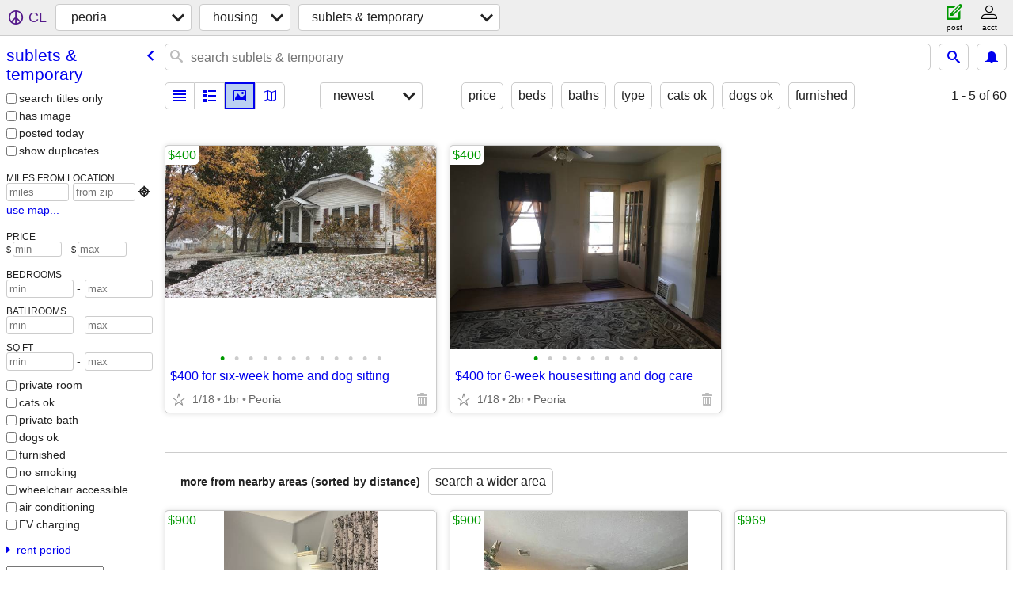

--- FILE ---
content_type: text/html; charset=utf-8
request_url: https://peoria.craigslist.org/search/sub
body_size: 2618
content:
<!DOCTYPE html>
<html>
<head>
    
	<meta charset="UTF-8">
	<meta http-equiv="X-UA-Compatible" content="IE=Edge">
	<meta name="viewport" content="width=device-width,initial-scale=1">
	<meta property="og:site_name" content="craigslist">
	<meta name="twitter:card" content="preview">
	<meta property="og:title" content="peoria sublets &amp; temporary - craigslist">
	<meta name="description" content="peoria sublets &amp; temporary - craigslist">
	<meta property="og:description" content="peoria sublets &amp; temporary - craigslist">
	<meta property="og:url" content="https://peoria.craigslist.org/search/sub">
	<title>peoria sublets &amp; temporary - craigslist</title>
	<link rel="canonical" href="https://peoria.craigslist.org/search/sub">
	<link rel="alternate" href="https://peoria.craigslist.org/search/sub" hreflang="x-default">



    <link rel="icon" href="/favicon.ico" id="favicon" />

<script type="application/ld+json" id="ld_searchpage_data" >
    {"breadcrumb":{"itemListElement":[{"item":"https://peoria.craigslist.org","@type":"ListItem","position":1,"name":"peoria.craigslist.org"},{"item":"https://peoria.craigslist.org/search/hhh","@type":"ListItem","position":2,"name":"housing"},{"@type":"ListItem","item":"https://peoria.craigslist.org/search/sub","position":3,"name":"sublets & temporary"}],"@type":"BreadcrumbList","@context":"https://schema.org"},"description":"Sublets & Temporary in Peoria, IL","@type":"SearchResultsPage","@context":"https://schema.org"}
</script>


<script type="application/ld+json" id="ld_searchpage_results" >
    {"itemListElement":[{"item":{"numberOfBedrooms":1,"@context":"http://schema.org","latitude":40.7212363598244,"name":"$400 for six-week home and dog sitting","longitude":-89.61059915364,"@type":"Room","address":{"@type":"PostalAddress","addressLocality":"Peoria","addressRegion":"IL","streetAddress":"","postalCode":"","addressCountry":""}},"@type":"ListItem","position":"0"},{"@type":"ListItem","item":{"longitude":-89.5770020544509,"address":{"postalCode":"","addressCountry":"","addressLocality":"Peoria","@type":"PostalAddress","streetAddress":"","addressRegion":"IL"},"@type":"Room","numberOfBathroomsTotal":1,"numberOfBedrooms":2,"@context":"http://schema.org","latitude":40.7132006267481,"name":"$400 for 6-week housesitting and dog care"},"position":"1"}],"@type":"ItemList","@context":"https://schema.org"}
</script>

    <style>
        body {
            font-family: sans-serif;
        }

        #no-js {
            position: fixed;
            z-index: 100000;
            top: 0;
            bottom: 0;
            left: 0;
            right: 0;
            overflow:auto;
            margin: 0;
            background: transparent;
        }

        #no-js h1 {
            margin: 0;
            padding: .5em;
            color: #00E;
            background-color: #cccccc;
        }

        #no-js  p {
            margin: 1em;
        }

        .no-js header,
        .no-js form,
        .no-js .tsb,
        .unsupported-browser header,
        .unsupported-browser form,
        .unsupported-browser .tsb {
            display: none;
        }

        #curtain {
            display: none;
            position: fixed;
            z-index: 9000;
            top: 0;
            bottom: 0;
            left: 0;
            right: 0;
            margin: 0;
            padding: 0;
            border: 0;
            background: transparent;
        }

        .show-curtain #curtain {
            display: block;
        }

        #curtain .cover,
        #curtain .content {
            position: absolute;
            display: block;
            top: 0;
            bottom: 0;
            left: 0;
            right: 0;
            margin: 0;
            padding: 0;
            border: 0;
        }

        #curtain .cover {
            z-index: 1;
            background-color: white;
        }

        .show-curtain #curtain .cover {
            opacity: 0.7;
        }

        .show-curtain.clear #curtain .cover {
            opacity: 0;
        }

        .show-curtain.opaque #curtain .cover {
            opacity: 1;
        }

        #curtain .content {
            z-index: 2;
            background: transparent;
            color: #00E;

            display: flex;
            flex-direction: column;
            justify-content: center;
            align-items: center;
        }

        .unrecoverable #curtain .content,
        .unsupported-browser #curtain .content {
            display: block;
            align-items: start;
        }

        #curtain h1 {
            margin: 0;
            padding: .5em;
            background-color: #cccccc;
        }

        #curtain  p {
            margin: 1em;
            color: black;
        }

        .pacify #curtain .icom-:after {
            content: "\eb23";
        }

        #curtain .text {
            display: none;
        }

        .loading #curtain .text.loading,
        .reading #curtain .text.reading,
        .writing #curtain .text.writing,
        .saving #curtain .text.saving,
        .searching #curtain .text.searching,
        .unrecoverable #curtain .text.unrecoverable,
        .message #curtain .text.message {
            display: block;
        }

        .unrecoverable #curtain .text.unrecoverable {
        }

        @keyframes rotate {
            from {
                transform: rotate(0deg);
            }
            to {
                transform: rotate(359deg);
            }
        }

        .pacify #curtain .icom- {
            font-size: 3em;
            animation: rotate 2s infinite linear;
        }
    </style>

    <style>
        body {
            margin: 0;
            border: 0;
            padding: 0;
        }

        ol.cl-static-search-results, .cl-static-header {
            display:none;
        }

        .no-js ol.cl-static-search-results, .no-js .cl-static-header {
            display:block;
        }
    </style>


</head>

<body  class="no-js"  >



    <div class="cl-content">
        <main>
        </main>
    </div>

    <div id="curtain">
        <div class="cover"></div>
        <div class="content">
            <div class="icom-"></div>
            <div class="text loading">loading</div>
            <div class="text reading">reading</div>
            <div class="text writing">writing</div>
            <div class="text saving">saving</div>
            <div class="text searching">searching</div>
            <div id="curtainText" class="text message"></div>
            <div class="text unrecoverable">
                 <p><a id="cl-unrecoverable-hard-refresh" href="#" onclick="location.reload(true);">refresh the page.</a></p>
             </div>
         </div>
    </div>



    <script>
        (function() {
            try {
                window.onpageshow = function(event) {
                    if (event.persisted && cl.upTime()>1000 && /iPhone/.test(navigator.userAgent)) {
                        window.location.reload();
                    }
                };

                window.addEventListener('DOMContentLoaded', function() {
                    document.body.classList.remove('no-js');
                });
                document.body.classList.remove('no-js');
            } catch(e) {
                console.log(e);
            }
        })();
    </script>

    
     
     <script src="https://www.craigslist.org/static/www/d58afecda5261cb9fcb91b2d144412254d004485.js" crossorigin="anonymous"></script>
     <script>
         window.cl.init(
             'https://www.craigslist.org/static/www/',
             '',
             'www',
             'search',
             {
'defaultLocale': "en_US",
'initialCategoryAbbr': "sub",
'location': {"city":"Peoria","radius":1,"region":"IL","postal":"61653","lon":-89.589,"areaId":224,"url":"peoria.craigslist.org","country":"US","lat":40.694},
'seoLinks': 0
},
             0
         );
     </script>
     

    
    <iframe id="cl-local-storage" src="https://www.craigslist.org/static/www/localStorage-092e9f9e2f09450529e744902aa7cdb3a5cc868d.html" style="display:none;"></iframe>
    


    <script>
        window.cl.specialCurtainMessages = {
            unsupportedBrowser: [
                "We've detected you are using a browser that is missing critical features.",
                "Please visit craigslist from a modern browser."
            ],
            unrecoverableError: [
                "There was an error loading the page."
            ]
        };
    </script>
    <div class="cl-static-header">
        <a href="/">craigslist</a>
            <h1>Sublets &amp; Temporary in Peoria, IL</h1>
    </div>

    <ol class="cl-static-search-results">
        <li class="cl-static-hub-links">
            <div>see also</div>
        </li>
        <li class="cl-static-search-result" title="$400 for six-week home and dog sitting">
            <a href="https://peoria.craigslist.org/sub/d/peoria-400-for-six-week-home-and-dog/7909452456.html">
                <div class="title">$400 for six-week home and dog sitting</div>

                <div class="details">
                    <div class="price">$400</div>
                    <div class="location">
                        Peoria
                    </div>
                </div>
            </a>
        </li>
        <li class="cl-static-search-result" title="$400 for 6-week housesitting and dog care">
            <a href="https://peoria.craigslist.org/sub/d/peoria-400-for-week-housesitting-and/7909447871.html">
                <div class="title">$400 for 6-week housesitting and dog care</div>

                <div class="details">
                    <div class="price">$400</div>
                    <div class="location">
                        Peoria
                    </div>
                </div>
            </a>
        </li>
    </ol>
</body>
</html>


--- FILE ---
content_type: text/json; charset=UTF-8
request_url: https://peoria.craigslist.org/search/field/price?cl_url=https%3A%2F%2Fpeoria.craigslist.org%2Fsearch%2Fsub
body_size: 58
content:
{"data":{"values":[400,400],"error":""}}